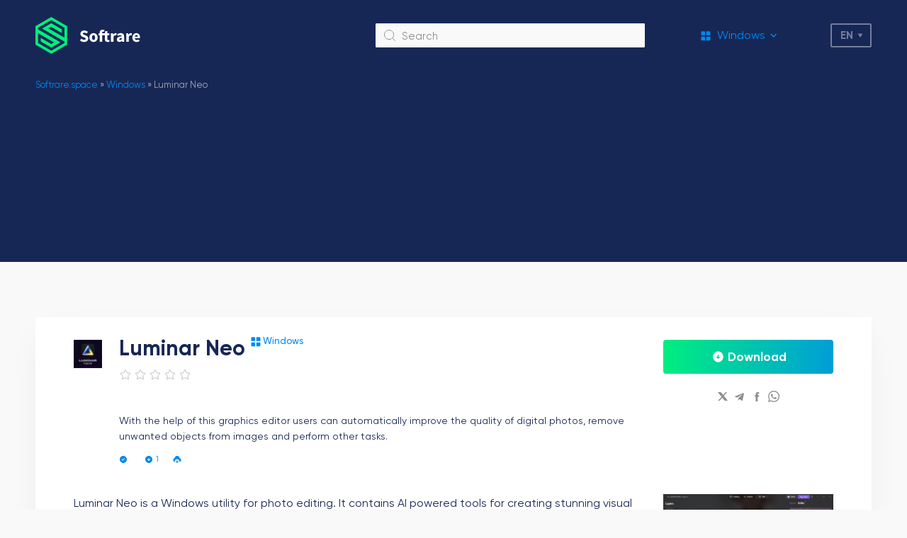

--- FILE ---
content_type: text/html; charset=UTF-8
request_url: https://softrare.space/en/windows-en/luminar-neo/
body_size: 12432
content:
<!DOCTYPE html>
<html lang="en_US">
<head>
    <meta charset="UTF-8">
        <meta name="viewport" content="width=device-width, initial-scale=1.0">
    <link rel="icon" type="image/svg+xml" href="https://softrare.space/wp-content/themes/softrare/images/favicon.svg"> 
    <link rel="shortcut icon" href="https://softrare.space/wp-content/themes/softrare/images/favicon.png"/> 
    <link rel="apple-touch-icon" href="https://softrare.space/wp-content/themes/softrare/images/favicon.png"/>
    
    <link rel="preload" href="https://softrare.space/wp-content/themes/softrare/fonts/Gilroy-Regular.eot" as="font" type="application/vnd.ms-fontobject" crossorigin="anonymous">
    <link rel="preload" href="https://softrare.space/wp-content/themes/softrare/fonts/Gilroy-Regular.woff" as="font" type="font/woff" crossorigin="anonymous">
    <link rel="preload" href="https://softrare.space/wp-content/themes/softrare/fonts/Gilroy-Regular.ttf" as="font" type="font/ttf" crossorigin="anonymous">
    
    <link rel="preload" href="https://softrare.space/wp-content/themes/softrare/fonts/Gilroy-Medium.eot" as="font" type="application/vnd.ms-fontobject" crossorigin="anonymous">
    <link rel="preload" href="https://softrare.space/wp-content/themes/softrare/fonts/Gilroy-Medium.woff" as="font" type="font/woff" crossorigin="anonymous">
    <link rel="preload" href="https://softrare.space/wp-content/themes/softrare/fonts/Gilroy-Medium.ttf" as="font" type="font/ttf" crossorigin="anonymous">
    
    <link rel="preload" href="https://softrare.space/wp-content/themes/softrare/fonts/Gilroy-Bold.eot" as="font" type="application/vnd.ms-fontobject" crossorigin="anonymous">
    <link rel="preload" href="https://softrare.space/wp-content/themes/softrare/fonts/Gilroy-Bold.woff" as="font" type="font/woff" crossorigin="anonymous">
    <link rel="preload" href="https://softrare.space/wp-content/themes/softrare/fonts/Gilroy-Bold.ttf" as="font" type="font/ttf" crossorigin="anonymous">
    
    <meta name='robots' content='index, follow, max-image-preview:large, max-snippet:-1, max-video-preview:-1' />

	<!-- This site is optimized with the Yoast SEO plugin v26.4 - https://yoast.com/wordpress/plugins/seo/ -->
	<title>Luminar Neo 1.14.2.0 - Download Luminar Neo for Windows</title>
	<meta name="description" content="Download Luminar Neo for PC with Windows. Using this software you can quickly enhance images by applying a wide range of artificial intelligence algorithms." />
	<link rel="canonical" href="https://softrare.space/en/windows-en/luminar-neo/" />
	<meta name="twitter:label1" content="Written by" />
	<meta name="twitter:data1" content="admin" />
	<meta name="twitter:label2" content="Est. reading time" />
	<meta name="twitter:data2" content="2 minutes" />
	<script type="application/ld+json" class="yoast-schema-graph">{"@context":"https://schema.org","@graph":[{"@type":"WebPage","@id":"https://softrare.space/en/windows-en/luminar-neo/","url":"https://softrare.space/en/windows-en/luminar-neo/","name":"Luminar Neo 1.14.2.0 - Download Luminar Neo for Windows","isPartOf":{"@id":"https://softrare.space/en/#website"},"datePublished":"2023-10-19T07:09:55+00:00","author":{"@id":"https://softrare.space/en/#/schema/person/6a94ed59bb7c0b2bf2b0e4f2f012ee91"},"description":"Download Luminar Neo for PC with Windows. Using this software you can quickly enhance images by applying a wide range of artificial intelligence algorithms.","breadcrumb":{"@id":"https://softrare.space/en/windows-en/luminar-neo/#breadcrumb"},"inLanguage":"en-US","potentialAction":[{"@type":"ReadAction","target":["https://softrare.space/en/windows-en/luminar-neo/"]}]},{"@type":"BreadcrumbList","@id":"https://softrare.space/en/windows-en/luminar-neo/#breadcrumb","itemListElement":[{"@type":"ListItem","position":1,"name":"Softrare.space","item":"https://softrare.space/en/"},{"@type":"ListItem","position":2,"name":"Windows","item":"https://softrare.space/en/windows-en/"},{"@type":"ListItem","position":3,"name":"Luminar Neo"}]},{"@type":"WebSite","@id":"https://softrare.space/en/#website","url":"https://softrare.space/en/","name":"Softrare","description":"","potentialAction":[{"@type":"SearchAction","target":{"@type":"EntryPoint","urlTemplate":"https://softrare.space/en/?s={search_term_string}"},"query-input":{"@type":"PropertyValueSpecification","valueRequired":true,"valueName":"search_term_string"}}],"inLanguage":"en-US"},{"@type":"Person","@id":"https://softrare.space/en/#/schema/person/6a94ed59bb7c0b2bf2b0e4f2f012ee91","name":"admin","sameAs":["https://softrare.ru"]}]}</script>
	<!-- / Yoast SEO plugin. -->


<style id='wp-img-auto-sizes-contain-inline-css' type='text/css'>
img:is([sizes=auto i],[sizes^="auto," i]){contain-intrinsic-size:3000px 1500px}
/*# sourceURL=wp-img-auto-sizes-contain-inline-css */
</style>
<style id='wp-emoji-styles-inline-css' type='text/css'>

	img.wp-smiley, img.emoji {
		display: inline !important;
		border: none !important;
		box-shadow: none !important;
		height: 1em !important;
		width: 1em !important;
		margin: 0 0.07em !important;
		vertical-align: -0.1em !important;
		background: none !important;
		padding: 0 !important;
	}
/*# sourceURL=wp-emoji-styles-inline-css */
</style>
<style id='classic-theme-styles-inline-css' type='text/css'>
/*! This file is auto-generated */
.wp-block-button__link{color:#fff;background-color:#32373c;border-radius:9999px;box-shadow:none;text-decoration:none;padding:calc(.667em + 2px) calc(1.333em + 2px);font-size:1.125em}.wp-block-file__button{background:#32373c;color:#fff;text-decoration:none}
/*# sourceURL=/wp-includes/css/classic-themes.min.css */
</style>
<link rel='stylesheet' id='main-styles-css' href='https://softrare.space/wp-content/themes/softrare/dist/styles/styles.min.css?v=2d95666e2649fcfc6e3af75e09f5adb9&#038;ver=6.9' type='text/css' media='all' />
<link rel='stylesheet' id='glide-styles-css' href='https://softrare.space/wp-content/themes/softrare/dist/styles/glide.core.min.css?ver=6.9' type='text/css' media='all' />
<script>document.createElement( "picture" );if(!window.HTMLPictureElement && document.addEventListener) {window.addEventListener("DOMContentLoaded", function() {var s = document.createElement("script");s.src = "https://softrare.space/wp-content/plugins/webp-express/js/picturefill.min.js";document.body.appendChild(s);});}</script>	
        
	<script async src="https://pagead2.googlesyndication.com/pagead/js/adsbygoogle.js?client=ca-pub-6090138030958014"
     crossorigin="anonymous"></script>	
<!-- Yandex.Metrika counter -->
<script type="text/javascript" >
   (function(m,e,t,r,i,k,a){m[i]=m[i]||function(){(m[i].a=m[i].a||[]).push(arguments)};
   var z = null;m[i].l=1*new Date();
   for (var j = 0; j < document.scripts.length; j++) {if (document.scripts[j].src === r) { return; }}
   k=e.createElement(t),a=e.getElementsByTagName(t)[0],k.async=1,k.src=r,a.parentNode.insertBefore(k,a)})
   (window, document, "script", "https://mc.yandex.ru/metrika/tag.js", "ym");

   ym(90037414, "init", {
        clickmap:true,
        trackLinks:true,
        accurateTrackBounce:true,
        webvisor:true
   });
</script>
<noscript><div><img src="https://mc.yandex.ru/watch/90037414" style="position:absolute; left:-9999px;" alt="" /></div></noscript>
<!-- /Yandex.Metrika counter -->
 
<style id='global-styles-inline-css' type='text/css'>
:root{--wp--preset--aspect-ratio--square: 1;--wp--preset--aspect-ratio--4-3: 4/3;--wp--preset--aspect-ratio--3-4: 3/4;--wp--preset--aspect-ratio--3-2: 3/2;--wp--preset--aspect-ratio--2-3: 2/3;--wp--preset--aspect-ratio--16-9: 16/9;--wp--preset--aspect-ratio--9-16: 9/16;--wp--preset--color--black: #000000;--wp--preset--color--cyan-bluish-gray: #abb8c3;--wp--preset--color--white: #ffffff;--wp--preset--color--pale-pink: #f78da7;--wp--preset--color--vivid-red: #cf2e2e;--wp--preset--color--luminous-vivid-orange: #ff6900;--wp--preset--color--luminous-vivid-amber: #fcb900;--wp--preset--color--light-green-cyan: #7bdcb5;--wp--preset--color--vivid-green-cyan: #00d084;--wp--preset--color--pale-cyan-blue: #8ed1fc;--wp--preset--color--vivid-cyan-blue: #0693e3;--wp--preset--color--vivid-purple: #9b51e0;--wp--preset--gradient--vivid-cyan-blue-to-vivid-purple: linear-gradient(135deg,rgb(6,147,227) 0%,rgb(155,81,224) 100%);--wp--preset--gradient--light-green-cyan-to-vivid-green-cyan: linear-gradient(135deg,rgb(122,220,180) 0%,rgb(0,208,130) 100%);--wp--preset--gradient--luminous-vivid-amber-to-luminous-vivid-orange: linear-gradient(135deg,rgb(252,185,0) 0%,rgb(255,105,0) 100%);--wp--preset--gradient--luminous-vivid-orange-to-vivid-red: linear-gradient(135deg,rgb(255,105,0) 0%,rgb(207,46,46) 100%);--wp--preset--gradient--very-light-gray-to-cyan-bluish-gray: linear-gradient(135deg,rgb(238,238,238) 0%,rgb(169,184,195) 100%);--wp--preset--gradient--cool-to-warm-spectrum: linear-gradient(135deg,rgb(74,234,220) 0%,rgb(151,120,209) 20%,rgb(207,42,186) 40%,rgb(238,44,130) 60%,rgb(251,105,98) 80%,rgb(254,248,76) 100%);--wp--preset--gradient--blush-light-purple: linear-gradient(135deg,rgb(255,206,236) 0%,rgb(152,150,240) 100%);--wp--preset--gradient--blush-bordeaux: linear-gradient(135deg,rgb(254,205,165) 0%,rgb(254,45,45) 50%,rgb(107,0,62) 100%);--wp--preset--gradient--luminous-dusk: linear-gradient(135deg,rgb(255,203,112) 0%,rgb(199,81,192) 50%,rgb(65,88,208) 100%);--wp--preset--gradient--pale-ocean: linear-gradient(135deg,rgb(255,245,203) 0%,rgb(182,227,212) 50%,rgb(51,167,181) 100%);--wp--preset--gradient--electric-grass: linear-gradient(135deg,rgb(202,248,128) 0%,rgb(113,206,126) 100%);--wp--preset--gradient--midnight: linear-gradient(135deg,rgb(2,3,129) 0%,rgb(40,116,252) 100%);--wp--preset--font-size--small: 13px;--wp--preset--font-size--medium: 20px;--wp--preset--font-size--large: 36px;--wp--preset--font-size--x-large: 42px;--wp--preset--spacing--20: 0.44rem;--wp--preset--spacing--30: 0.67rem;--wp--preset--spacing--40: 1rem;--wp--preset--spacing--50: 1.5rem;--wp--preset--spacing--60: 2.25rem;--wp--preset--spacing--70: 3.38rem;--wp--preset--spacing--80: 5.06rem;--wp--preset--shadow--natural: 6px 6px 9px rgba(0, 0, 0, 0.2);--wp--preset--shadow--deep: 12px 12px 50px rgba(0, 0, 0, 0.4);--wp--preset--shadow--sharp: 6px 6px 0px rgba(0, 0, 0, 0.2);--wp--preset--shadow--outlined: 6px 6px 0px -3px rgb(255, 255, 255), 6px 6px rgb(0, 0, 0);--wp--preset--shadow--crisp: 6px 6px 0px rgb(0, 0, 0);}:where(.is-layout-flex){gap: 0.5em;}:where(.is-layout-grid){gap: 0.5em;}body .is-layout-flex{display: flex;}.is-layout-flex{flex-wrap: wrap;align-items: center;}.is-layout-flex > :is(*, div){margin: 0;}body .is-layout-grid{display: grid;}.is-layout-grid > :is(*, div){margin: 0;}:where(.wp-block-columns.is-layout-flex){gap: 2em;}:where(.wp-block-columns.is-layout-grid){gap: 2em;}:where(.wp-block-post-template.is-layout-flex){gap: 1.25em;}:where(.wp-block-post-template.is-layout-grid){gap: 1.25em;}.has-black-color{color: var(--wp--preset--color--black) !important;}.has-cyan-bluish-gray-color{color: var(--wp--preset--color--cyan-bluish-gray) !important;}.has-white-color{color: var(--wp--preset--color--white) !important;}.has-pale-pink-color{color: var(--wp--preset--color--pale-pink) !important;}.has-vivid-red-color{color: var(--wp--preset--color--vivid-red) !important;}.has-luminous-vivid-orange-color{color: var(--wp--preset--color--luminous-vivid-orange) !important;}.has-luminous-vivid-amber-color{color: var(--wp--preset--color--luminous-vivid-amber) !important;}.has-light-green-cyan-color{color: var(--wp--preset--color--light-green-cyan) !important;}.has-vivid-green-cyan-color{color: var(--wp--preset--color--vivid-green-cyan) !important;}.has-pale-cyan-blue-color{color: var(--wp--preset--color--pale-cyan-blue) !important;}.has-vivid-cyan-blue-color{color: var(--wp--preset--color--vivid-cyan-blue) !important;}.has-vivid-purple-color{color: var(--wp--preset--color--vivid-purple) !important;}.has-black-background-color{background-color: var(--wp--preset--color--black) !important;}.has-cyan-bluish-gray-background-color{background-color: var(--wp--preset--color--cyan-bluish-gray) !important;}.has-white-background-color{background-color: var(--wp--preset--color--white) !important;}.has-pale-pink-background-color{background-color: var(--wp--preset--color--pale-pink) !important;}.has-vivid-red-background-color{background-color: var(--wp--preset--color--vivid-red) !important;}.has-luminous-vivid-orange-background-color{background-color: var(--wp--preset--color--luminous-vivid-orange) !important;}.has-luminous-vivid-amber-background-color{background-color: var(--wp--preset--color--luminous-vivid-amber) !important;}.has-light-green-cyan-background-color{background-color: var(--wp--preset--color--light-green-cyan) !important;}.has-vivid-green-cyan-background-color{background-color: var(--wp--preset--color--vivid-green-cyan) !important;}.has-pale-cyan-blue-background-color{background-color: var(--wp--preset--color--pale-cyan-blue) !important;}.has-vivid-cyan-blue-background-color{background-color: var(--wp--preset--color--vivid-cyan-blue) !important;}.has-vivid-purple-background-color{background-color: var(--wp--preset--color--vivid-purple) !important;}.has-black-border-color{border-color: var(--wp--preset--color--black) !important;}.has-cyan-bluish-gray-border-color{border-color: var(--wp--preset--color--cyan-bluish-gray) !important;}.has-white-border-color{border-color: var(--wp--preset--color--white) !important;}.has-pale-pink-border-color{border-color: var(--wp--preset--color--pale-pink) !important;}.has-vivid-red-border-color{border-color: var(--wp--preset--color--vivid-red) !important;}.has-luminous-vivid-orange-border-color{border-color: var(--wp--preset--color--luminous-vivid-orange) !important;}.has-luminous-vivid-amber-border-color{border-color: var(--wp--preset--color--luminous-vivid-amber) !important;}.has-light-green-cyan-border-color{border-color: var(--wp--preset--color--light-green-cyan) !important;}.has-vivid-green-cyan-border-color{border-color: var(--wp--preset--color--vivid-green-cyan) !important;}.has-pale-cyan-blue-border-color{border-color: var(--wp--preset--color--pale-cyan-blue) !important;}.has-vivid-cyan-blue-border-color{border-color: var(--wp--preset--color--vivid-cyan-blue) !important;}.has-vivid-purple-border-color{border-color: var(--wp--preset--color--vivid-purple) !important;}.has-vivid-cyan-blue-to-vivid-purple-gradient-background{background: var(--wp--preset--gradient--vivid-cyan-blue-to-vivid-purple) !important;}.has-light-green-cyan-to-vivid-green-cyan-gradient-background{background: var(--wp--preset--gradient--light-green-cyan-to-vivid-green-cyan) !important;}.has-luminous-vivid-amber-to-luminous-vivid-orange-gradient-background{background: var(--wp--preset--gradient--luminous-vivid-amber-to-luminous-vivid-orange) !important;}.has-luminous-vivid-orange-to-vivid-red-gradient-background{background: var(--wp--preset--gradient--luminous-vivid-orange-to-vivid-red) !important;}.has-very-light-gray-to-cyan-bluish-gray-gradient-background{background: var(--wp--preset--gradient--very-light-gray-to-cyan-bluish-gray) !important;}.has-cool-to-warm-spectrum-gradient-background{background: var(--wp--preset--gradient--cool-to-warm-spectrum) !important;}.has-blush-light-purple-gradient-background{background: var(--wp--preset--gradient--blush-light-purple) !important;}.has-blush-bordeaux-gradient-background{background: var(--wp--preset--gradient--blush-bordeaux) !important;}.has-luminous-dusk-gradient-background{background: var(--wp--preset--gradient--luminous-dusk) !important;}.has-pale-ocean-gradient-background{background: var(--wp--preset--gradient--pale-ocean) !important;}.has-electric-grass-gradient-background{background: var(--wp--preset--gradient--electric-grass) !important;}.has-midnight-gradient-background{background: var(--wp--preset--gradient--midnight) !important;}.has-small-font-size{font-size: var(--wp--preset--font-size--small) !important;}.has-medium-font-size{font-size: var(--wp--preset--font-size--medium) !important;}.has-large-font-size{font-size: var(--wp--preset--font-size--large) !important;}.has-x-large-font-size{font-size: var(--wp--preset--font-size--x-large) !important;}
/*# sourceURL=global-styles-inline-css */
</style>
<link rel='stylesheet' id='gglcptch-css' href='https://softrare.space/wp-content/plugins/google-captcha/css/gglcptch.css?ver=1.84' type='text/css' media='all' />
</head>
<body > 


<div class="bg-overlay"></div>

<header class="site-header">
    <div class="container site-header--row">
        <div class="site-header__logo">
                            <a href="https://softrare.space">
                            <img src="https://softrare.space/wp-content/themes/softrare/images/logo.svg" alt="Softrare">
                            </a>
                    </div>

        <div class="site-header__search-block">
            <form action="/">
                <button></button>
                <input type="text" name="s" id="s" placeholder="Search">
            </form>
        </div>

        <div class="site-header__menu-select">
            <div class="site-header__menu-select__current">
                                <i class="windows"></i>
                <span>Windows</span>
            </div>
            <nav class="site-header__menu-select__list"><ul id="menu-menyu-english" class="menu"><li id="menu-item-68836" class="icon-windows menu-item menu-item-type-taxonomy menu-item-object-category current-post-ancestor current-menu-parent current-post-parent menu-item-68836"><a href="https://softrare.space/en/windows-en/">Windows</a></li>
<li id="menu-item-68835" class="icon-android menu-item menu-item-type-taxonomy menu-item-object-category menu-item-68835"><a href="https://softrare.space/en/android-en/">Android</a></li>
<li id="menu-item-70033" class="icon-ios menu-item menu-item-type-taxonomy menu-item-object-category menu-item-70033"><a href="https://softrare.space/en/ios-en/">iOS</a></li>
<li id="menu-item-70034" class="icon-macos menu-item menu-item-type-taxonomy menu-item-object-category menu-item-70034"><a href="https://softrare.space/en/macos/">MacOS</a></li>
<li id="menu-item-70035" class="icon-drivers menu-item menu-item-type-taxonomy menu-item-object-category menu-item-70035"><a href="https://softrare.space/en/drivers-en/">Drivers</a></li>
</ul></nav>        </div>

        <div class="main-lang-switcher">
            <div class="main-lang-switcher--current" role="button">en</div>
            <ul>
                	<li class="lang-item lang-item-297 lang-item-en current-lang lang-item-first"><a lang="en-US" hreflang="en-US" href="https://softrare.space/en/windows-en/luminar-neo/" aria-current="true">English</a></li>
            </ul>
        </div> 

        <div class="site-header__mob-menu-btn" role="button"></div>
    </div>
</header>

<div class="container">
<div class="breadcrumbs"><span><span><a href="https://softrare.space/en/">Softrare.space</a></span> » <span><a href="https://softrare.space/en/windows-en/">Windows</a></span> » <span class="breadcrumb_last" aria-current="page">Luminar Neo</span></span></div>
<div class="white-box -shadow padding-page mb32">
    
    <div class="app-page-header">
        <picture><source srcset="https://softrare.space/wp-content/webp-express/webp-images/uploads/2023/10/luminar-neo-icon-42x42.png.webp" type="image/webp"><img src="https://softrare.space/wp-content/uploads/2023/10/luminar-neo-icon-42x42.png" alt="Luminar Neo" class="webpexpress-processed"></picture>

        <div>
            <div class="app-page-header--title">
                <section>
                    <h1>Luminar Neo</h1>
                    <span></span>
                </section>

                                <div class="title-category">
                   <i class="icon-windows"></i>
                   <span >Windows</span>
                </div>
            </div>

            <div class="set-rating-stars"><div class="rating-stars -btn-type"><span class="star-icon-grey"></span><span class="star-icon-grey"></span><span class="star-icon-grey"></span><span class="star-icon-grey"></span><span class="star-icon-grey"></span></div><div class="rating-stars--info">Спасибо за вашу оценку.</div></div>
            
                <div class="hide-mob fake-banner-block" style="margin:20px 0">
                                </div>

                            
            <div class="short-desc big-lh">With the help of this graphics editor users can automatically improve the quality of digital photos, remove unwanted objects from images and perform other tasks.
</div>

                                <div class="show-mob fake-banner-block" style="margin:20px 0">
                                        </div>

                                
            <div class="bottom-data">
                <div class="bottom-data--item price">
                    <i></i>
                    <span></span>
                </div>

                <div class="bottom-data--item installed -blue">
                    <i></i>
                    <span>1</span>
                </div>

                <div class="bottom-data--item size">
                    <i></i>
                    <span></span>
                </div>

                            </div>

        </div>

        <div class="mob-link-ya">
            <div class="more-link">
                                <a  class="installed-counter-btn" href="https://softrare.space/en/windows-en/luminar-neo/?download=true"><span>Download</span></a>
            </div>

            <div class="share-links">
            <div class="share-links__link">
            <a href="http://twitter.com/share?text=Luminar Neo https://softrare.space/en/windows-en/luminar-neo/" target="_blank">
                <i class="icon-tw"></i>
            </a>
        </div>
            <div class="share-links__link">
            <a href="https://t.me/share/url?url=https://softrare.space/en/windows-en/luminar-neo/" target="_blank">
                <i class="icon-tg"></i>
            </a>
        </div>
            <div class="share-links__link">
            <a href="https://www.facebook.com/sharer/sharer.php?u=https://softrare.space/en/windows-en/luminar-neo/" target="_blank">
                <i class="icon-fb"></i>
            </a>
        </div>
            <div class="share-links__link">
            <a href="viber://forward?text=https://softrare.space/en/windows-en/luminar-neo/" target="_blank">
                <i class="icon-viber"></i>
            </a>
        </div>
    </div>
        </div>

    </div>

    <div class="app-page-content-grid">

        <aside class="show-mob">
            <div class="app-screens mb32">
                <div class="screens-slider app-screens--slider-mob">
                    <div data-glide-el="track" class="glide__track">
                        <ul class="glide__slides">
                                                        <div class="glide__slide screens-slider__item">
                                    <a data-fslightbox href="https://softrare.space/wp-content/uploads/2023/10/luminar-neo-body-shape-adjustments-1024x573.png">
                                        <picture><source srcset="https://softrare.space/wp-content/webp-express/webp-images/uploads/2023/10/luminar-neo-body-shape-adjustments-1024x573.png.webp" type="image/webp"><img src="https://softrare.space/wp-content/uploads/2023/10/luminar-neo-body-shape-adjustments-1024x573.png" alt="Luminar Neo Body shape adjustments" class="webpexpress-processed"></picture>
                                    </a>
                                </div>
                                                                <div class="glide__slide screens-slider__item">
                                    <a data-fslightbox href="https://softrare.space/wp-content/uploads/2023/10/luminar-neo-artistic-filters-1024x573.png">
                                        <picture><source srcset="https://softrare.space/wp-content/webp-express/webp-images/uploads/2023/10/luminar-neo-artistic-filters-1024x573.png.webp" type="image/webp"><img src="https://softrare.space/wp-content/uploads/2023/10/luminar-neo-artistic-filters-1024x573.png" alt="Luminar Neo Artistic filters" class="webpexpress-processed"></picture>
                                    </a>
                                </div>
                                                                <div class="glide__slide screens-slider__item">
                                    <a data-fslightbox href="https://softrare.space/wp-content/uploads/2023/10/luminar-neo-facial-improvements-1024x573.png">
                                        <picture><source srcset="https://softrare.space/wp-content/webp-express/webp-images/uploads/2023/10/luminar-neo-facial-improvements-1024x573.png.webp" type="image/webp"><img src="https://softrare.space/wp-content/uploads/2023/10/luminar-neo-facial-improvements-1024x573.png" alt="Luminar Neo Facial improvements" class="webpexpress-processed"></picture>
                                    </a>
                                </div>
                                                        </ul>
                    </div>

                                        <div class="glide__arrows " data-glide-el="controls">
                        <button class="glide__arrow glide__arrow--left" data-glide-dir="<"></button>
                        <button class="glide__arrow glide__arrow--right" data-glide-dir=">"></button>
                    </div>
                                    </div>
            </div>
        </aside>

        <main>
            <article class="post-entry">
                <p>Luminar Neo is a Windows utility for photo editing. It contains AI powered tools for creating stunning visual effects and quickly enhancing faces in portraits. Please note that the free version of Luminar Neo offers you limited functionality.</p>
<h2>Available instruments</h2>
<p>The program supports non destructive editing, meaning that original pictures are always preserved. Users can roll back recent changes at any time. Additionally, there is support for images with multiple layers. It is possible to create complex selection masks for editing specific areas of a photo as well.</p>
<p>A collection of customizable visual filters, effects and artistic presets is provided. You are able to preview the changes before applying them.</p>
<h2>AI enhancements</h2>
<p>Integrated machine learning algorithms can be used to improve the overall quality of any photo by automatically adjusting the contrast, brightness, hue and color saturation. Moreover, instruments for reducing noise and increasing sharpness are included.</p>
<p>Similar to <a href="https://softrare.space/en/windows-en/retouching-toolkit/" target="_blank" rel="noopener">Retouching Toolkit</a>, users can smooth the skin and brighten the eyes in portraits. Additionally, there is an option to quickly replace the sky in an image with a high quality preset from the provided library.</p>
<h2>Features</h2>
<ul>
<li>free to download and use;</li>
<li>provides instruments for photo editing;</li>
<li>it is possible to apply AI algorithms to automatically improve image quality;</li>
<li>there is a wide range of filters, effects and other enhancements;</li>
<li>compatible with modern versions of Windows.</li>
</ul>
            </article>

            <div class="app-page-info--wrapp">
            <div class="app-page-info">
                <div class="app-page-info--item">
                    <div class="label">Developer</div>
                    <div class="value"></div>
                </div>
                <div class="app-page-info--item">
                    <div class="label">Updated</div>
                    <div class="value"></div>
                </div>
                <div class="app-page-info--item">
                    <div class="label">OS version</div>
                    <div class="value"></div>
                </div>
                <div class="app-page-info--item"> 
                    <div class="label">Russian language</div>
                    <div class="value">Есть</div>
                </div>
                <div class="app-page-info--item">
                    <div class="label">License</div>
                    <div class="value"></div>
                </div>
            </div>
            </div>
            
        </main>

                <aside class="hide-mob">
            <div class="app-screens">
                <div class="screens-slider glide app-screens--slider">
                    <div data-glide-el="track" class="glide__track">
                        <ul class="glide__slides">
                                                        <div class="glide__slide screens-slider__item">
                                    <a data-fslightbox href="https://softrare.space/wp-content/uploads/2023/10/luminar-neo-body-shape-adjustments-1024x573.png">
                                        <picture><source srcset="https://softrare.space/wp-content/webp-express/webp-images/uploads/2023/10/luminar-neo-body-shape-adjustments-1024x573.png.webp" type="image/webp"><img src="https://softrare.space/wp-content/uploads/2023/10/luminar-neo-body-shape-adjustments-1024x573.png" alt="Luminar Neo Body shape adjustments" class="webpexpress-processed"></picture>
                                    </a>
                                </div>
                                                                <div class="glide__slide screens-slider__item">
                                    <a data-fslightbox href="https://softrare.space/wp-content/uploads/2023/10/luminar-neo-artistic-filters-1024x573.png">
                                        <picture><source srcset="https://softrare.space/wp-content/webp-express/webp-images/uploads/2023/10/luminar-neo-artistic-filters-1024x573.png.webp" type="image/webp"><img src="https://softrare.space/wp-content/uploads/2023/10/luminar-neo-artistic-filters-1024x573.png" alt="Luminar Neo Artistic filters" class="webpexpress-processed"></picture>
                                    </a>
                                </div>
                                                                <div class="glide__slide screens-slider__item">
                                    <a data-fslightbox href="https://softrare.space/wp-content/uploads/2023/10/luminar-neo-facial-improvements-1024x573.png">
                                        <picture><source srcset="https://softrare.space/wp-content/webp-express/webp-images/uploads/2023/10/luminar-neo-facial-improvements-1024x573.png.webp" type="image/webp"><img src="https://softrare.space/wp-content/uploads/2023/10/luminar-neo-facial-improvements-1024x573.png" alt="Luminar Neo Facial improvements" class="webpexpress-processed"></picture>
                                    </a>
                                </div>
                                                        </ul>
                    </div>

                                        <div class="glide__arrows " data-glide-el="controls">
                        <button class="glide__arrow glide__arrow--left" data-glide-dir="<"></button>
                        <button class="glide__arrow glide__arrow--right" data-glide-dir=">"></button>
                    </div>
                                    </div>
            </div>
        </aside>
         
    </div>

            <div style="margin:20px 0">
                </div>

            
    <div class="more-link-big">
                <a  class="installed-counter-btn" href="https://softrare.space/en/windows-en/luminar-neo/?download=true"><span>Download</span></a>
    </div>

</div>



    
    
	

	


    <div class="white-box -shadow padding-page mb32">
    
            <div class="global-form">
                <form id="respond" class="form comment-form" action="https://softrare.space/wp-comments-post.php" method="post">

                    <div class="h1 text-center" style="margin-bottom:20px">Comment</div>

                    <input type="hidden" name="g_parent_comment">

					
                        
                        <div class="global-form--row ">
                            <div class="global-form--element">
                                <input type="text" name="author" id="author" placeholder="Enter your name"/>
                            </div>

                            <div class="global-form--element">
                                <input type="text" name="email" id="email" placeholder="Email"/>
                            </div>
                        </div>

                        <div class="global-form--row" style="margin-bottom: 6px;">
                            <div class="global-form--element">
                                <textarea name="comment" id="comment" placeholder="Add a commen"></textarea>
                            </div>
                        </div>

                        <div class="gglcptch gglcptch_v2 gglcptch_custom"><input type="hidden" id="g-recaptcha-response" name="g-recaptcha-response" class="g-recaptcha-response" style="width: 250px !important; height: 40px !important; border: 1px solid #c1c1c1 !important; margin: 10px 25px !important; padding: 0px !important; resize: none !important;"><div id="gglcptch_recaptcha_3022674629" class="gglcptch_recaptcha"></div>
				<noscript>
					<div style="width: 302px;">
						<div style="width: 302px; height: 422px; position: relative;">
							<div style="width: 302px; height: 422px; position: absolute;">
								<iframe src="https://www.google.com/recaptcha/api/fallback?k=6Lf76nMjAAAAAI10knyDXiGZxgmiNcHvX6VG7oMK" frameborder="0" scrolling="no" style="width: 302px; height:422px; border-style: none;"></iframe>
							</div>
						</div>
						<div style="border-style: none; bottom: 12px; left: 25px; margin: 0px; padding: 0px; right: 25px; background: #f9f9f9; border: 1px solid #c1c1c1; border-radius: 3px; height: 60px; width: 300px;">
							<input type="hidden" id="g-recaptcha-response" name="g-recaptcha-response" class="g-recaptcha-response" style="width: 250px !important; height: 40px !important; border: 1px solid #c1c1c1 !important; margin: 10px 25px !important; padding: 0px !important; resize: none !important;">
						</div>
					</div>
				</noscript></div>
                        <div class="global-form--row" style="margin-top:14px">
                            <button>Send</button>
                        </div>
                         
						<input type='hidden' name='comment_post_ID' value='91540' id='comment_post_ID' />
<input type='hidden' name='comment_parent' id='comment_parent' value='0' />
						
					
                </form>
            </div>

			
    </div>



<div class="main-block-title">Similar apps</div>
    <div class="main-block--grid mob-last-hide">
    <div class="main-block--grid--item">
    <a href="https://softrare.space/en/windows-en/paladin-vpn/">
        <picture><source srcset="https://softrare.space/wp-content/webp-express/webp-images/uploads/2024/04/paladin-vpn-icon-42x42.png.webp" type="image/webp"><img src="https://softrare.space/wp-content/uploads/2024/04/paladin-vpn-icon-42x42.png" alt="Paladin VPN" class="webpexpress-processed"></picture>
    </a>

    <div>
        <div class="title">
            <a href="https://softrare.space/en/windows-en/paladin-vpn/">Paladin VPN</a>
        </div>

        <div class="rating-stars"><span class="star-icon-color"></span><span class="star-icon-color"></span><span class="star-icon-color"></span><span class="star-icon-color"></span><span class="star-icon-color"></span></div>
        <div class="short-desc big-lh">With the help of this software users can anonymously access websites, block...</div>

        <div class="bottom-data">
            <div class="bottom-data--item price">
                <i></i>
                <span></span>
            </div>

            <div class="bottom-data--item installed">
                <i></i>
                <span>24519</span>
            </div>

            <div class="bottom-data--item category icon-windows">
                <i></i>
            </div>
        </div>
    </div>
</div>
<div class="main-block--grid--item">
    <a href="https://softrare.space/en/windows-en/urban-vpn/">
        <picture><source srcset="https://softrare.space/wp-content/webp-express/webp-images/uploads/2023/07/urban-vpn-icon-42x42.png.webp" type="image/webp"><img src="https://softrare.space/wp-content/uploads/2023/07/urban-vpn-icon-42x42.png" alt="Urban VPN" class="webpexpress-processed"></picture>
    </a>

    <div>
        <div class="title">
            <a href="https://softrare.space/en/windows-en/urban-vpn/">Urban VPN</a>
        </div>

        <div class="rating-stars"><span class="star-icon-color"></span><span class="star-icon-color"></span><span class="star-icon-color"></span><span class="star-icon-color"></span><span class="star-icon-color"></span></div>
        <div class="short-desc big-lh">Using this piece of software, you can hide your online presence from...</div>

        <div class="bottom-data">
            <div class="bottom-data--item price">
                <i></i>
                <span>Free</span>
            </div>

            <div class="bottom-data--item installed">
                <i></i>
                <span>2902</span>
            </div>

            <div class="bottom-data--item category icon-windows">
                <i></i>
            </div>
        </div>
    </div>
</div>
<div class="main-block--grid--item">
    <a href="https://softrare.space/en/windows-en/pia-vpn/">
        <picture><source srcset="https://softrare.space/wp-content/webp-express/webp-images/uploads/2023/10/pia-vpn-icon-42x42.png.webp" type="image/webp"><img src="https://softrare.space/wp-content/uploads/2023/10/pia-vpn-icon-42x42.png" alt="PIA VPN" class="webpexpress-processed"></picture>
    </a>

    <div>
        <div class="title">
            <a href="https://softrare.space/en/windows-en/pia-vpn/">PIA VPN</a>
        </div>

        <div class="rating-stars"><span class="star-icon-color"></span><span class="star-icon-color"></span><span class="star-icon-color"></span><span class="star-icon-color"></span><span class="star-icon-color"></span></div>
        <div class="short-desc big-lh">This VPN platform provides instruments for preventing malicious actors from tracking your...</div>

        <div class="bottom-data">
            <div class="bottom-data--item price">
                <i></i>
                <span>Paid service</span>
            </div>

            <div class="bottom-data--item installed">
                <i></i>
                <span>2692</span>
            </div>

            <div class="bottom-data--item category icon-windows">
                <i></i>
            </div>
        </div>
    </div>
</div>
<div class="main-block--grid--item">
    <a href="https://softrare.space/en/windows-en/xp-pen/">
        <picture><source srcset="https://softrare.space/wp-content/webp-express/webp-images/uploads/2023/01/ico-42x42.png.webp" type="image/webp"><img src="https://softrare.space/wp-content/uploads/2023/01/ico-42x42.png" alt="XP Pen" class="webpexpress-processed"></picture>
    </a>

    <div>
        <div class="title">
            <a href="https://softrare.space/en/windows-en/xp-pen/">XP Pen</a>
        </div>

        <div class="rating-stars"><span class="star-icon-grey"></span><span class="star-icon-grey"></span><span class="star-icon-grey"></span><span class="star-icon-grey"></span><span class="star-icon-grey"></span></div>
        <div class="short-desc big-lh">XP-Pen StarGraphic software, which allows for advanced customization of the stylus and...</div>

        <div class="bottom-data">
            <div class="bottom-data--item price">
                <i></i>
                <span>Free</span>
            </div>

            <div class="bottom-data--item installed">
                <i></i>
                <span>2519</span>
            </div>

            <div class="bottom-data--item category icon-windows">
                <i></i>
            </div>
        </div>
    </div>
</div>
<div class="main-block--grid--item">
    <a href="https://softrare.space/en/windows-en/windows-11-wind/">
        <picture><source srcset="https://softrare.space/wp-content/webp-express/webp-images/uploads/2021/06/windows-11-icon-42x42.png.webp" type="image/webp"><img src="https://softrare.space/wp-content/uploads/2021/06/windows-11-icon-42x42.png" alt="Windows 11" class="webpexpress-processed"></picture>
    </a>

    <div>
        <div class="title">
            <a href="https://softrare.space/en/windows-en/windows-11-wind/">Windows 11</a>
        </div>

        <div class="rating-stars"><span class="star-icon-color"></span><span class="star-icon-color"></span><span class="star-icon-color"></span><span class="star-icon-color"></span><span class="star-icon-color"></span></div>
        <div class="short-desc big-lh">Users can download the operating system by Microsoft with a new interface...</div>

        <div class="bottom-data">
            <div class="bottom-data--item price">
                <i></i>
                <span></span>
            </div>

            <div class="bottom-data--item installed">
                <i></i>
                <span>2473</span>
            </div>

            <div class="bottom-data--item category icon-windows">
                <i></i>
            </div>
        </div>
    </div>
</div>
<div class="main-block--grid--item">
    <a href="https://softrare.space/en/windows-en/bonzibuddy/">
        <picture><source srcset="https://softrare.space/wp-content/webp-express/webp-images/uploads/2023/02/bonzibuddy-icon-42x42.png.webp" type="image/webp"><img src="https://softrare.space/wp-content/uploads/2023/02/bonzibuddy-icon-42x42.png" alt="BonziBUDDY" class="webpexpress-processed"></picture>
    </a>

    <div>
        <div class="title">
            <a href="https://softrare.space/en/windows-en/bonzibuddy/">BonziBUDDY</a>
        </div>

        <div class="rating-stars"><span class="star-icon-color"></span><span class="star-icon-color"></span><span class="star-icon-color"></span><span class="star-icon-color"></span><span class="star-icon-color"></span></div>
        <div class="short-desc big-lh">BonziBUDDY is a fun and interactive virtual assistant program designed specifically for...</div>

        <div class="bottom-data">
            <div class="bottom-data--item price">
                <i></i>
                <span>Free</span>
            </div>

            <div class="bottom-data--item installed">
                <i></i>
                <span>2300</span>
            </div>

            <div class="bottom-data--item category icon-windows">
                <i></i>
            </div>
        </div>
    </div>
</div>
<div class="main-block--grid--item">
    <a href="https://softrare.space/en/windows-en/remix-os-en/">
        <picture><source srcset="https://softrare.space/wp-content/webp-express/webp-images/uploads/2023/05/remix-os-icon-42x42.png.webp" type="image/webp"><img src="https://softrare.space/wp-content/uploads/2023/05/remix-os-icon-42x42.png" alt="Remix OS" class="webpexpress-processed"></picture>
    </a>

    <div>
        <div class="title">
            <a href="https://softrare.space/en/windows-en/remix-os-en/">Remix OS</a>
        </div>

        <div class="rating-stars"><span class="star-icon-color"></span><span class="star-icon-color"></span><span class="star-icon-grey"></span><span class="star-icon-grey"></span><span class="star-icon-grey"></span></div>
        <div class="short-desc big-lh">The software distribution was designed to help you work with Android services...</div>

        <div class="bottom-data">
            <div class="bottom-data--item price">
                <i></i>
                <span>Free</span>
            </div>

            <div class="bottom-data--item installed">
                <i></i>
                <span>2189</span>
            </div>

            <div class="bottom-data--item category icon-windows">
                <i></i>
            </div>
        </div>
    </div>
</div>
<div class="main-block--grid--item">
    <a href="https://softrare.space/en/windows-en/chitubox/">
        <picture><source srcset="https://softrare.space/wp-content/webp-express/webp-images/uploads/2023/02/chitubox-42x42.jpg.webp" type="image/webp"><img src="https://softrare.space/wp-content/uploads/2023/02/chitubox-42x42.jpg" alt="CHITUBOX" class="webpexpress-processed"></picture>
    </a>

    <div>
        <div class="title">
            <a href="https://softrare.space/en/windows-en/chitubox/">CHITUBOX</a>
        </div>

        <div class="rating-stars"><span class="star-icon-color"></span><span class="star-icon-color"></span><span class="star-icon-color"></span><span class="star-icon-color"></span><span class="star-icon-grey"></span></div>
        <div class="short-desc big-lh">CHITUBOX for Windows is a powerful and user-friendly slicing software for 3D...</div>

        <div class="bottom-data">
            <div class="bottom-data--item price">
                <i></i>
                <span></span>
            </div>

            <div class="bottom-data--item installed">
                <i></i>
                <span>2000</span>
            </div>

            <div class="bottom-data--item category icon-windows">
                <i></i>
            </div>
        </div>
    </div>
</div>
<div class="main-block--grid--item">
    <a href="https://softrare.space/en/windows-en/twrp/">
        <picture><source srcset="https://softrare.space/wp-content/webp-express/webp-images/uploads/2023/04/twrp-icon-42x42.png.webp" type="image/webp"><img src="https://softrare.space/wp-content/uploads/2023/04/twrp-icon-42x42.png" alt="TWRP" class="webpexpress-processed"></picture>
    </a>

    <div>
        <div class="title">
            <a href="https://softrare.space/en/windows-en/twrp/">TWRP</a>
        </div>

        <div class="rating-stars"><span class="star-icon-color"></span><span class="star-icon-color"></span><span class="star-icon-color"></span><span class="star-icon-grey"></span><span class="star-icon-grey"></span></div>
        <div class="short-desc big-lh">With the help of this utility you can install a custom recovery...</div>

        <div class="bottom-data">
            <div class="bottom-data--item price">
                <i></i>
                <span>Free</span>
            </div>

            <div class="bottom-data--item installed">
                <i></i>
                <span>1857</span>
            </div>

            <div class="bottom-data--item category icon-windows">
                <i></i>
            </div>
        </div>
    </div>
</div>
    </div>
    
<input type="hidden" name="page_post_id" value="91540">

</div> <!-- close <div class="container"> in header.php -->

<div class="mobile-menu-box">
	<div class="mobile-search-block">
        <form action="/">
            <button></button>
            <input type="text" name="s" id="s" placeholder="Search">
        </form>
    </div>

	<div class="home-tab home-tab-theme">
    <div class="home-tab--header">        <div class="label  -toggle" data-id="1">
            <i class="icon-windows"></i>
            <span>Windows</span>
        </div>
                <div class="label " data-id="2">
            <i class="icon-android"></i>
            <span>Android</span>
        </div>
                <div class="label " data-id="3">
            <i class="icon-ios"></i>
            <span>iOS</span>
        </div>
                <div class="label " data-id="4">
            <i class="icon-macos"></i>
            <span>MacOS</span>
        </div>
                <div class="label " data-id="5">
            <i class="icon-drivers"></i>
            <span>Drivers</span>
        </div>
        </div>
        <div class="home-tab--content  -toggle" data-id="1">
        <div class="home-categories-grid">
            <a 
    href="https://softrare.space/en/windows-en/development-en/"
    class="home-categories-grid--item"
    >
    <i style="background:url(https://softrare.space/wp-content/uploads/2023/02/Razrabotkai.svg) no-repeat center;background-size:contain"></i>
    <span>Development</span>
</a><a 
    href="https://softrare.space/en/windows-en/games-win/"
    class="home-categories-grid--item"
    >
    <i style="background:url(https://softrare.space/wp-content/uploads/2023/02/Igryi.svg) no-repeat center;background-size:contain"></i>
    <span>Games</span>
</a><a 
    href="https://softrare.space/en/windows-en/multimedia-win/"
    class="home-categories-grid--item"
    >
    <i style="background:url(https://softrare.space/wp-content/uploads/2023/02/Multimediai.svg) no-repeat center;background-size:contain"></i>
    <span>Multimedia</span>
</a><a 
    href="https://softrare.space/en/windows-en/network-en/"
    class="home-categories-grid--item"
    >
    <i style="background:url(https://softrare.space/wp-content/uploads/2023/02/Seti.svg) no-repeat center;background-size:contain"></i>
    <span>Network</span>
</a><a 
    href="https://softrare.space/en/windows-en/office-suite-win/"
    class="home-categories-grid--item"
    >
    <i style="background:url(https://softrare.space/wp-content/uploads/2023/02/Ofisnoe-POi.svg) no-repeat center;background-size:contain"></i>
    <span>Office Suite</span>
</a><a 
    href="https://softrare.space/en/windows-en/portable-devices-en/"
    class="home-categories-grid--item"
    >
    <i style="background:url(https://softrare.space/wp-content/uploads/2023/02/Portativnye-ustrojstvai.svg) no-repeat center;background-size:contain"></i>
    <span>Portable devices</span>
</a><a 
    href="https://softrare.space/en/windows-en/science-and-education-win/"
    class="home-categories-grid--item"
    >
    <i style="background:url(https://softrare.space/wp-content/uploads/2023/02/Obrazovanie-i-naukai.svg) no-repeat center;background-size:contain"></i>
    <span>Science and Education</span>
</a><a 
    href="https://softrare.space/en/windows-en/security-win/"
    class="home-categories-grid--item"
    >
    <i style="background:url(https://softrare.space/wp-content/uploads/2023/02/Bezopasnosti.svg) no-repeat center;background-size:contain"></i>
    <span>Security</span>
</a><a 
    href="https://softrare.space/en/windows-en/system-en/"
    class="home-categories-grid--item"
    >
    <i style="background:url(https://softrare.space/wp-content/uploads/2023/02/Sistemai.svg) no-repeat center;background-size:contain"></i>
    <span>System</span>
</a>        </div>
    </div>
        <div class="home-tab--content " data-id="2">
        <div class="home-categories-grid">
            <a 
    href="https://softrare.space/en/android-en/communication/"
    class="home-categories-grid--item"
    >
    <i style="background:url(https://softrare.space/wp-content/uploads/2023/02/aiObshhenie.svg) no-repeat center;background-size:contain"></i>
    <span>Communication</span>
</a><a 
    href="https://softrare.space/en/android-en/games-android-en/"
    class="home-categories-grid--item"
    >
    <i style="background:url(https://softrare.space/wp-content/uploads/2023/02/aiIgry.svg) no-repeat center;background-size:contain"></i>
    <span>Games</span>
</a><a 
    href="https://softrare.space/en/android-en/graphic-design/"
    class="home-categories-grid--item"
    >
    <i style="background:url(https://softrare.space/wp-content/uploads/2023/02/aiGrafika.svg) no-repeat center;background-size:contain"></i>
    <span>Graphic design</span>
</a><a 
    href="https://softrare.space/en/android-en/hobbies/"
    class="home-categories-grid--item"
    >
    <i style="background:url(https://softrare.space/wp-content/uploads/2023/02/aiHobbi.svg) no-repeat center;background-size:contain"></i>
    <span>Hobbies</span>
</a><a 
    href="https://softrare.space/en/android-en/multimedia-android-en/"
    class="home-categories-grid--item"
    >
    <i style="background:url(https://softrare.space/wp-content/uploads/2023/02/aiMultimedia.svg) no-repeat center;background-size:contain"></i>
    <span>Multimedia</span>
</a><a 
    href="https://softrare.space/en/android-en/network-en-en/"
    class="home-categories-grid--item"
    >
    <i style="background:url(https://softrare.space/wp-content/uploads/2023/02/aiSet.svg) no-repeat center;background-size:contain"></i>
    <span>Network</span>
</a><a 
    href="https://softrare.space/en/android-en/security-android-en/"
    class="home-categories-grid--item"
    >
    <i style="background:url(https://softrare.space/wp-content/uploads/2023/02/aiBezopasnost.svg) no-repeat center;background-size:contain"></i>
    <span>Security</span>
</a><a 
    href="https://softrare.space/en/android-en/system-en-an/"
    class="home-categories-grid--item"
    >
    <i style="background:url(https://softrare.space/wp-content/uploads/2023/02/aiSistema.svg) no-repeat center;background-size:contain"></i>
    <span>System</span>
</a><a 
    href="https://softrare.space/en/android-en/travel/"
    class="home-categories-grid--item"
    >
    <i style="background:url(https://softrare.space/wp-content/uploads/2023/02/aiPuteshestviya.svg) no-repeat center;background-size:contain"></i>
    <span>Travel</span>
</a>        </div>
    </div>
        <div class="home-tab--content " data-id="3">
        <div class="home-categories-grid">
            <a 
    href="https://softrare.space/en/ios-en/communication-en/"
    class="home-categories-grid--item"
    >
    <i style="background:url(https://softrare.space/wp-content/uploads/2023/05/ioscommunication.svg) no-repeat center;background-size:contain"></i>
    <span>Communication</span>
</a><a 
    href="https://softrare.space/en/ios-en/education-and-books/"
    class="home-categories-grid--item"
    >
    <i style="background:url(https://softrare.space/wp-content/uploads/2023/05/ioseducation-and-books.svg) no-repeat center;background-size:contain"></i>
    <span>Education and books</span>
</a><a 
    href="https://softrare.space/en/ios-en/entertainment-and-games/"
    class="home-categories-grid--item"
    >
    <i style="background:url(https://softrare.space/wp-content/uploads/2023/05/iosentertainment-and-games.svg) no-repeat center;background-size:contain"></i>
    <span>Entertainment and games</span>
</a><a 
    href="https://softrare.space/en/ios-en/finance-and-shopping/"
    class="home-categories-grid--item"
    >
    <i style="background:url(https://softrare.space/wp-content/uploads/2023/05/iosfinance-and-shopping.svg) no-repeat center;background-size:contain"></i>
    <span>Finance and shopping</span>
</a><a 
    href="https://softrare.space/en/ios-en/music-and-video/"
    class="home-categories-grid--item"
    >
    <i style="background:url(https://softrare.space/wp-content/uploads/2023/05/ioamusic-and-video.svg) no-repeat center;background-size:contain"></i>
    <span>Music and video</span>
</a><a 
    href="https://softrare.space/en/ios-en/photos-and-graphics/"
    class="home-categories-grid--item"
    >
    <i style="background:url(https://softrare.space/wp-content/uploads/2023/05/iosphotos-and-graphics.svg) no-repeat center;background-size:contain"></i>
    <span>Photos and graphics</span>
</a><a 
    href="https://softrare.space/en/ios-en/services/"
    class="home-categories-grid--item"
    >
    <i style="background:url(https://softrare.space/wp-content/uploads/2023/05/iosservices.svg) no-repeat center;background-size:contain"></i>
    <span>Services</span>
</a><a 
    href="https://softrare.space/en/ios-en/travel-and-trips/"
    class="home-categories-grid--item"
    >
    <i style="background:url(https://softrare.space/wp-content/uploads/2023/05/iostravel.svg) no-repeat center;background-size:contain"></i>
    <span>Travel and trips</span>
</a><a 
    href="https://softrare.space/en/ios-en/utilities/"
    class="home-categories-grid--item"
    >
    <i style="background:url(https://softrare.space/wp-content/uploads/2023/05/iosutilities.svg) no-repeat center;background-size:contain"></i>
    <span>Utilities</span>
</a>        </div>
    </div>
        <div class="home-tab--content " data-id="4">
        <div class="home-categories-grid">
            <a 
    href="https://softrare.space/en/macos/authoring-tools-software/"
    class="home-categories-grid--item"
    >
    <i style="background:url(https://softrare.space/wp-content/uploads/2023/05/mcauthoring-tools-software.svg) no-repeat center;background-size:contain"></i>
    <span>Authoring Tools Software</span>
</a><a 
    href="https://softrare.space/en/macos/multimedia-en/"
    class="home-categories-grid--item"
    >
    <i style="background:url(https://softrare.space/wp-content/uploads/2023/05/mcMultimedia.svg) no-repeat center;background-size:contain"></i>
    <span>Multimedia</span>
</a><a 
    href="https://softrare.space/en/macos/network-en-en-macos/"
    class="home-categories-grid--item"
    >
    <i style="background:url(https://softrare.space/wp-content/uploads/2023/05/mcnetwork.svg) no-repeat center;background-size:contain"></i>
    <span>Network</span>
</a><a 
    href="https://softrare.space/en/macos/office-suite/"
    class="home-categories-grid--item"
    >
    <i style="background:url(https://softrare.space/wp-content/uploads/2023/05/mcoffice-suite.svg) no-repeat center;background-size:contain"></i>
    <span>Office suite</span>
</a><a 
    href="https://softrare.space/en/macos/other/"
    class="home-categories-grid--item"
    >
    <i style="background:url(https://softrare.space/wp-content/uploads/2023/05/mcother.svg) no-repeat center;background-size:contain"></i>
    <span>Other</span>
</a><a 
    href="https://softrare.space/en/macos/system-en-en-macos/"
    class="home-categories-grid--item"
    >
    <i style="background:url(https://softrare.space/wp-content/uploads/2023/05/mcsystem.svg) no-repeat center;background-size:contain"></i>
    <span>System</span>
</a>        </div>
    </div>
        <div class="home-tab--content " data-id="5">
        <div class="home-categories-grid">
            <a 
    href="https://softrare.space/en/drivers-en/graphics-cards/"
    class="home-categories-grid--item"
    >
    <i style="background:url(https://softrare.space/wp-content/uploads/2023/05/dgraphics-cards.svg) no-repeat center;background-size:contain"></i>
    <span>Graphics cards</span>
</a><a 
    href="https://softrare.space/en/drivers-en/laptops/"
    class="home-categories-grid--item"
    >
    <i style="background:url(https://softrare.space/wp-content/uploads/2023/05/dlaptops.svg) no-repeat center;background-size:contain"></i>
    <span>Laptops</span>
</a><a 
    href="https://softrare.space/en/drivers-en/motherboards/"
    class="home-categories-grid--item"
    >
    <i style="background:url(https://softrare.space/wp-content/uploads/2023/05/dmotherboards.svg) no-repeat center;background-size:contain"></i>
    <span>Motherboards</span>
</a><a 
    href="https://softrare.space/en/drivers-en/networking-hardware/"
    class="home-categories-grid--item"
    >
    <i style="background:url(https://softrare.space/wp-content/uploads/2023/05/dnetworking-hardware.svg) no-repeat center;background-size:contain"></i>
    <span>Networking hardware</span>
</a><a 
    href="https://softrare.space/en/drivers-en/other-en/"
    class="home-categories-grid--item"
    >
    <i style="background:url(https://softrare.space/wp-content/uploads/2023/05/dother.svg) no-repeat center;background-size:contain"></i>
    <span>Other</span>
</a><a 
    href="https://softrare.space/en/drivers-en/output-devices/"
    class="home-categories-grid--item"
    >
    <i style="background:url(https://softrare.space/wp-content/uploads/2023/05/doutput-devices.svg) no-repeat center;background-size:contain"></i>
    <span>Output Devices</span>
</a><a 
    href="https://softrare.space/en/drivers-en/peripheral-device/"
    class="home-categories-grid--item"
    >
    <i style="background:url(https://softrare.space/wp-content/uploads/2023/05/dperipheral-device.svg) no-repeat center;background-size:contain"></i>
    <span>Peripheral device</span>
</a><a 
    href="https://softrare.space/en/drivers-en/printers/"
    class="home-categories-grid--item"
    >
    <i style="background:url(https://softrare.space/wp-content/uploads/2023/05/dprinters.svg) no-repeat center;background-size:contain"></i>
    <span>Printers</span>
</a><a 
    href="https://softrare.space/en/drivers-en/routers/"
    class="home-categories-grid--item"
    >
    <i style="background:url(https://softrare.space/wp-content/uploads/2023/05/drouters.svg) no-repeat center;background-size:contain"></i>
    <span>Routers</span>
</a><a 
    href="https://softrare.space/en/drivers-en/scanners/"
    class="home-categories-grid--item"
    >
    <i style="background:url(https://softrare.space/wp-content/uploads/2023/05/dscanners.svg) no-repeat center;background-size:contain"></i>
    <span>Scanners</span>
</a><a 
    href="https://softrare.space/en/drivers-en/sound-cards/"
    class="home-categories-grid--item"
    >
    <i style="background:url(https://softrare.space/wp-content/uploads/2023/05/dsound-cards.svg) no-repeat center;background-size:contain"></i>
    <span>Sound cards</span>
</a><a 
    href="https://softrare.space/en/drivers-en/tv-tuners-and-set-top-boxes/"
    class="home-categories-grid--item"
    >
    <i style="background:url(https://softrare.space/wp-content/uploads/2023/05/dtv-tuners-and-set-up-boxes.svg) no-repeat center;background-size:contain"></i>
    <span>TV tuners and set-top boxes</span>
</a>        </div>
    </div>
    
</div>

	<div class="main-lang-switcher">
		<div class="main-lang-switcher--current" role="button">
			<span>Language</span>
		</div>
		<ul>
				<li class="lang-item lang-item-274 lang-item-ru no-translation lang-item-first"><a lang="ru-RU" hreflang="ru-RU" href="https://softrare.space/ru/">Русский</a></li>
	<li class="lang-item lang-item-297 lang-item-en current-lang"><a lang="en-US" hreflang="en-US" href="https://softrare.space/en/windows-en/luminar-neo/" aria-current="true">English</a></li>
		</ul>
	</div>

	<div class="mobile-menu-box__close" role="button"></div>
</div>

<footer class="site-footer">
	<div class="site-footer--row container">
		<div class="site-footer__logo">
			<img src="https://softrare.space/wp-content/themes/softrare/images/logo-footer.svg" alt="Softrare">
		</div>

		<div class="site-footer__right-block">
			<div class="footer-menu"><ul id="menu-menyu-v-podvale-english" class="menu"><li id="menu-item-68650" class="menu-item menu-item-type-post_type menu-item-object-page menu-item-68650"><a href="https://softrare.space/en/sitemap-2/">Sitemap</a></li>
<li id="menu-item-68649" class="menu-item menu-item-type-post_type menu-item-object-page menu-item-68649"><a href="https://softrare.space/en/contact-us-en/">Сontact us</a></li>
<li id="menu-item-68648" class="menu-item menu-item-type-post_type menu-item-object-page menu-item-68648"><a href="https://softrare.space/en/dmca-en/">DMCA</a></li>
<li id="menu-item-90973" class="menu-item menu-item-type-post_type menu-item-object-page menu-item-90973"><a href="https://softrare.space/en/privacy-policy/">Privacy policy</a></li>
</ul></div>
			<div class="copyr-text">© 2026 Catalog of free and shareware applications.</div>
		</div>
	</div>

	<div class="container site-footer--list-categories">
		<div class="footer-categories mb32">
			<div class="footer-categories--title">Windows</div>
			<ul>
										<li><a href="https://softrare.space/en/windows-en/development-en/">Development</a></li>
												<li><a href="https://softrare.space/en/windows-en/games-win/">Games</a></li>
												<li><a href="https://softrare.space/en/windows-en/multimedia-win/">Multimedia</a></li>
												<li><a href="https://softrare.space/en/windows-en/network-en/">Network</a></li>
												<li><a href="https://softrare.space/en/windows-en/office-suite-win/">Office Suite</a></li>
												<li><a href="https://softrare.space/en/windows-en/portable-devices-en/">Portable devices</a></li>
												<li><a href="https://softrare.space/en/windows-en/science-and-education-win/">Science and Education</a></li>
												<li><a href="https://softrare.space/en/windows-en/security-win/">Security</a></li>
												<li><a href="https://softrare.space/en/windows-en/system-en/">System</a></li>
									</ul>
		</div>

		<div class="footer-categories">
			<div class="footer-categories--title -green">Android</div>
			<ul>
										<li><a href="https://softrare.space/en/android-en/communication/">Communication</a></li>
												<li><a href="https://softrare.space/en/android-en/games-android-en/">Games</a></li>
												<li><a href="https://softrare.space/en/android-en/graphic-design/">Graphic design</a></li>
												<li><a href="https://softrare.space/en/android-en/hobbies/">Hobbies</a></li>
												<li><a href="https://softrare.space/en/android-en/multimedia-android-en/">Multimedia</a></li>
												<li><a href="https://softrare.space/en/android-en/network-en-en/">Network</a></li>
												<li><a href="https://softrare.space/en/android-en/security-android-en/">Security</a></li>
												<li><a href="https://softrare.space/en/android-en/system-en-an/">System</a></li>
												<li><a href="https://softrare.space/en/android-en/travel/">Travel</a></li>
									</ul>
		</div>
	</div>
</footer>

<script type="application/ld+json">
    {
      "@context": "https://schema.org",
      "@type": "SoftwareApplication",
      "name": "Luminar Neo",
      "operatingSystem": "Multimedia",
      "applicationCategory": "Multimedia",
      "aggregateRating": {
        "@type": "AggregateRating",
        "ratingValue": "",
        "ratingCount": "255"
      },
      "offers": {
        "@type": "Offer",
        "price": "0.00",
        "priceCurrency": "USD"
      }
    }
</script>

<script>
	var myajax_url = "https://softrare.space/wp-admin/admin-ajax.php";
</script>

<script type="speculationrules">
{"prefetch":[{"source":"document","where":{"and":[{"href_matches":"/*"},{"not":{"href_matches":["/wp-*.php","/wp-admin/*","/wp-content/uploads/*","/wp-content/*","/wp-content/plugins/*","/wp-content/themes/softrare/*","/*\\?(.+)"]}},{"not":{"selector_matches":"a[rel~=\"nofollow\"]"}},{"not":{"selector_matches":".no-prefetch, .no-prefetch a"}}]},"eagerness":"conservative"}]}
</script>
<script type="text/javascript" src="https://softrare.space/wp-content/themes/softrare/dist/js/scripts.min.js?v=a8345c3bb9e3896ea538ce77ffaf2c20&amp;ver=6.9" id="main-scripts-js"></script>
<script type="text/javascript" src="https://softrare.space/wp-content/themes/softrare/dist/js/glide.min.js?ver=6.9" id="glide-scripts-js"></script>
<script type="text/javascript" src="https://softrare.space/wp-content/themes/softrare/dist/js/jquery.min.js?ver=6.9" id="jquery-scripts-js"></script>
<script type="text/javascript" src="https://softrare.space/wp-content/themes/softrare/dist/js/fslightbox.js?ver=6.9" id="fslightbox-scripts-js"></script>
<script type="text/javascript" src="https://softrare.space/wp-includes/js/comment-reply.min.js?ver=6.9" id="comment-reply-js" async="async" data-wp-strategy="async" fetchpriority="low"></script>
<script type="text/javascript" data-cfasync="false" async="async" defer="defer" src="https://www.google.com/recaptcha/api.js?render=explicit&amp;ver=1.84" id="gglcptch_api-js"></script>
<script type="text/javascript" id="gglcptch_script-js-extra">
/* <![CDATA[ */
var gglcptch = {"options":{"version":"v2","sitekey":"6Lf76nMjAAAAAI10knyDXiGZxgmiNcHvX6VG7oMK","error":"\u003Cstrong\u003EWarning\u003C/strong\u003E:&nbsp;More than one reCAPTCHA has been found in the current form. Please remove all unnecessary reCAPTCHA fields to make it work properly.","disable":0,"theme":"light"},"vars":{"visibility":false}};
//# sourceURL=gglcptch_script-js-extra
/* ]]> */
</script>
<script type="text/javascript" src="https://softrare.space/wp-content/plugins/google-captcha/js/script.js?ver=1.84" id="gglcptch_script-js"></script>
<script id="wp-emoji-settings" type="application/json">
{"baseUrl":"https://s.w.org/images/core/emoji/17.0.2/72x72/","ext":".png","svgUrl":"https://s.w.org/images/core/emoji/17.0.2/svg/","svgExt":".svg","source":{"concatemoji":"https://softrare.space/wp-includes/js/wp-emoji-release.min.js?ver=6.9"}}
</script>
<script type="module">
/* <![CDATA[ */
/*! This file is auto-generated */
const a=JSON.parse(document.getElementById("wp-emoji-settings").textContent),o=(window._wpemojiSettings=a,"wpEmojiSettingsSupports"),s=["flag","emoji"];function i(e){try{var t={supportTests:e,timestamp:(new Date).valueOf()};sessionStorage.setItem(o,JSON.stringify(t))}catch(e){}}function c(e,t,n){e.clearRect(0,0,e.canvas.width,e.canvas.height),e.fillText(t,0,0);t=new Uint32Array(e.getImageData(0,0,e.canvas.width,e.canvas.height).data);e.clearRect(0,0,e.canvas.width,e.canvas.height),e.fillText(n,0,0);const a=new Uint32Array(e.getImageData(0,0,e.canvas.width,e.canvas.height).data);return t.every((e,t)=>e===a[t])}function p(e,t){e.clearRect(0,0,e.canvas.width,e.canvas.height),e.fillText(t,0,0);var n=e.getImageData(16,16,1,1);for(let e=0;e<n.data.length;e++)if(0!==n.data[e])return!1;return!0}function u(e,t,n,a){switch(t){case"flag":return n(e,"\ud83c\udff3\ufe0f\u200d\u26a7\ufe0f","\ud83c\udff3\ufe0f\u200b\u26a7\ufe0f")?!1:!n(e,"\ud83c\udde8\ud83c\uddf6","\ud83c\udde8\u200b\ud83c\uddf6")&&!n(e,"\ud83c\udff4\udb40\udc67\udb40\udc62\udb40\udc65\udb40\udc6e\udb40\udc67\udb40\udc7f","\ud83c\udff4\u200b\udb40\udc67\u200b\udb40\udc62\u200b\udb40\udc65\u200b\udb40\udc6e\u200b\udb40\udc67\u200b\udb40\udc7f");case"emoji":return!a(e,"\ud83e\u1fac8")}return!1}function f(e,t,n,a){let r;const o=(r="undefined"!=typeof WorkerGlobalScope&&self instanceof WorkerGlobalScope?new OffscreenCanvas(300,150):document.createElement("canvas")).getContext("2d",{willReadFrequently:!0}),s=(o.textBaseline="top",o.font="600 32px Arial",{});return e.forEach(e=>{s[e]=t(o,e,n,a)}),s}function r(e){var t=document.createElement("script");t.src=e,t.defer=!0,document.head.appendChild(t)}a.supports={everything:!0,everythingExceptFlag:!0},new Promise(t=>{let n=function(){try{var e=JSON.parse(sessionStorage.getItem(o));if("object"==typeof e&&"number"==typeof e.timestamp&&(new Date).valueOf()<e.timestamp+604800&&"object"==typeof e.supportTests)return e.supportTests}catch(e){}return null}();if(!n){if("undefined"!=typeof Worker&&"undefined"!=typeof OffscreenCanvas&&"undefined"!=typeof URL&&URL.createObjectURL&&"undefined"!=typeof Blob)try{var e="postMessage("+f.toString()+"("+[JSON.stringify(s),u.toString(),c.toString(),p.toString()].join(",")+"));",a=new Blob([e],{type:"text/javascript"});const r=new Worker(URL.createObjectURL(a),{name:"wpTestEmojiSupports"});return void(r.onmessage=e=>{i(n=e.data),r.terminate(),t(n)})}catch(e){}i(n=f(s,u,c,p))}t(n)}).then(e=>{for(const n in e)a.supports[n]=e[n],a.supports.everything=a.supports.everything&&a.supports[n],"flag"!==n&&(a.supports.everythingExceptFlag=a.supports.everythingExceptFlag&&a.supports[n]);var t;a.supports.everythingExceptFlag=a.supports.everythingExceptFlag&&!a.supports.flag,a.supports.everything||((t=a.source||{}).concatemoji?r(t.concatemoji):t.wpemoji&&t.twemoji&&(r(t.twemoji),r(t.wpemoji)))});
//# sourceURL=https://softrare.space/wp-includes/js/wp-emoji-loader.min.js
/* ]]> */
</script>

<style>
    .fake-banner-block img {
        display: block;
        margin: 0 auto;
		width: auto;
		height: auto;
    }
</style>

<script>
new Glide('.app-screens--slider').mount({
    type: 'slider'
})
new Glide('.app-screens--slider-mob').mount({
    type: 'slider'
})
</script>

<script src="https://yastatic.net/share2/share.js"></script>

 

</body>
</html>

--- FILE ---
content_type: text/html; charset=utf-8
request_url: https://www.google.com/recaptcha/api2/aframe
body_size: -87
content:
<!DOCTYPE HTML><html><head><meta http-equiv="content-type" content="text/html; charset=UTF-8"></head><body><script nonce="MKCW5t5n0Mb6921c-4Zryw">/** Anti-fraud and anti-abuse applications only. See google.com/recaptcha */ try{var clients={'sodar':'https://pagead2.googlesyndication.com/pagead/sodar?'};window.addEventListener("message",function(a){try{if(a.source===window.parent){var b=JSON.parse(a.data);var c=clients[b['id']];if(c){var d=document.createElement('img');d.src=c+b['params']+'&rc='+(localStorage.getItem("rc::a")?sessionStorage.getItem("rc::b"):"");window.document.body.appendChild(d);sessionStorage.setItem("rc::e",parseInt(sessionStorage.getItem("rc::e")||0)+1);localStorage.setItem("rc::h",'1769008051743');}}}catch(b){}});window.parent.postMessage("_grecaptcha_ready", "*");}catch(b){}</script></body></html>

--- FILE ---
content_type: image/svg+xml
request_url: https://softrare.space/wp-content/themes/softrare/images/lang-arrow.svg
body_size: 46
content:
<svg width="6" height="5" viewBox="0 0 6 5" fill="none" xmlns="http://www.w3.org/2000/svg">
<path d="M3 5L0.401924 0.5L5.59808 0.5L3 5Z" fill="#747D99"/>
</svg>


--- FILE ---
content_type: image/svg+xml
request_url: https://softrare.space/wp-content/themes/softrare/images/slider-arrow-right.svg
body_size: 866
content:
<svg width="40" height="40" viewBox="0 0 40 40" fill="none" xmlns="http://www.w3.org/2000/svg">
<path d="M0 20C0 8.95431 8.95431 0 20 0C31.0457 0 40 8.95431 40 20C40 31.0457 31.0457 40 20 40C8.95431 40 0 31.0457 0 20Z" fill="#0088F0"/>
<path d="M17.9999 26.3134C17.8021 26.3133 17.6089 26.2547 17.4444 26.1448C17.28 26.0349 17.1519 25.8787 17.0762 25.696C17.0006 25.5133 16.9807 25.3123 17.0193 25.1183C17.0579 24.9244 17.1531 24.7462 17.2929 24.6064L22.2421 19.6566L17.2929 14.7069C17.1053 14.5194 17 14.2651 17 13.9999C17 13.7347 17.1053 13.4804 17.2929 13.2929C17.4804 13.1053 17.7347 13 17.9999 13C18.2651 13 18.5194 13.1053 18.7069 13.2929L24.3632 18.9496C24.4561 19.0425 24.5297 19.1527 24.58 19.274C24.6303 19.3953 24.6561 19.5253 24.6561 19.6567C24.6561 19.788 24.6303 19.918 24.58 20.0393C24.5297 20.1606 24.4561 20.2709 24.3632 20.3637L18.7069 26.0204C18.6142 26.1134 18.504 26.1872 18.3827 26.2374C18.2613 26.2877 18.1312 26.3135 17.9999 26.3134Z" fill="white"/>
</svg>


--- FILE ---
content_type: image/svg+xml
request_url: https://softrare.space/wp-content/themes/softrare/images/card-windows-icon.svg
body_size: 254
content:
<svg width="14" height="14" viewBox="0 0 14 14" fill="none" xmlns="http://www.w3.org/2000/svg">
<path d="M0 2.1875V6.5625H6.125V1.42188L0 2.1875Z" fill="#0088F0"/>
<path d="M7 1.3125V6.5625H14V0.4375L7 1.3125Z" fill="#0088F0"/>
<path d="M7 7.4375V12.6875L14 13.5625V7.4375H7Z" fill="#0088F0"/>
<path d="M0 7.4375V11.8125L6.125 12.5781V7.4375H0Z" fill="#0088F0"/>
</svg>


--- FILE ---
content_type: image/svg+xml
request_url: https://softrare.space/wp-content/themes/softrare/images/icon-fb.svg
body_size: 236
content:
<svg width="24" height="24" viewBox="0 0 24 24" fill="none" xmlns="http://www.w3.org/2000/svg">
<path d="M13.251 19.0557V12.5271H15.0532L15.292 10.2773H13.251L13.254 9.15125C13.254 8.56447 13.3098 8.25006 14.1526 8.25006H15.2792V6H13.4768C11.3118 6 10.5497 7.0914 10.5497 8.92678V10.2776H9.2002V12.5274H10.5497V19.0557H13.251Z" fill="#8E8E8E"/>
</svg>


--- FILE ---
content_type: image/svg+xml
request_url: https://softrare.space/wp-content/themes/softrare/images/app-size-icon.svg
body_size: 495
content:
<svg width="14" height="14" viewBox="0 0 14 14" fill="none" xmlns="http://www.w3.org/2000/svg">
<path d="M7.58352 7.58329V10.8412L8.64985 9.77488L9.47527 10.6003L7.00018 13.0748L4.5251 10.6003L5.35052 9.77488L6.41685 10.8412V7.58329H7.58352ZM7.00018 1.16663C8.00175 1.16667 8.96839 1.53478 9.7163 2.20095C10.4642 2.86711 10.9412 3.7849 11.0567 4.77979C11.7825 4.97773 12.4157 5.42444 12.8456 6.04185C13.2754 6.65926 13.4747 7.40811 13.4085 8.15752C13.3422 8.90693 13.0148 9.60923 12.4833 10.1417C11.9518 10.6741 11.2501 11.0029 10.5008 11.0705L10.5002 9.91663C10.5011 8.99913 10.1417 8.11795 9.49939 7.46281C8.85706 6.80766 7.98316 6.43093 7.06582 6.41372C6.14848 6.39652 5.26107 6.74021 4.59462 7.37081C3.92818 8.00141 3.536 8.86849 3.50252 9.78538L3.50018 9.91663V11.0705C2.75086 11.003 2.04909 10.6743 1.51751 10.1419C0.985935 9.60949 0.658373 8.9072 0.592076 8.15777C0.525778 7.40835 0.724962 6.65946 1.15481 6.04199C1.58467 5.42453 2.21784 4.97777 2.94368 4.77979C3.05901 3.78485 3.536 2.86699 4.28394 2.2008C5.03187 1.5346 5.99857 1.16655 7.00018 1.16663Z" fill="#0088F0"/>
</svg>


--- FILE ---
content_type: image/svg+xml
request_url: https://softrare.space/wp-content/themes/softrare/images/installed-icon.svg
body_size: 754
content:
<svg width="14" height="14" viewBox="0 0 14 14" fill="none" xmlns="http://www.w3.org/2000/svg">
<path d="M6.99996 1.16663C3.79163 1.16663 1.16663 3.79163 1.16663 6.99996C1.16663 10.2083 3.79163 12.8333 6.99996 12.8333C10.2083 12.8333 12.8333 10.2083 12.8333 6.99996C12.8333 3.79163 10.2083 1.16663 6.99996 1.16663ZM9.15829 7.40829L7.40829 9.15829C7.34996 9.21663 7.29163 9.27496 7.23329 9.27496C7.11663 9.33329 6.94163 9.33329 6.76663 9.27496C6.70829 9.27496 6.64996 9.21663 6.59163 9.15829L4.84163 7.40829C4.60829 7.17496 4.60829 6.82496 4.84163 6.59163C5.07496 6.35829 5.42496 6.35829 5.65829 6.59163L6.41663 7.34996V5.24996C6.41663 4.89996 6.64996 4.66663 6.99996 4.66663C7.34996 4.66663 7.58329 4.89996 7.58329 5.24996V7.34996L8.34163 6.59163C8.57496 6.35829 8.92496 6.35829 9.15829 6.59163C9.39163 6.82496 9.39163 7.17496 9.15829 7.40829Z" fill="#00F07D"/>
</svg>
